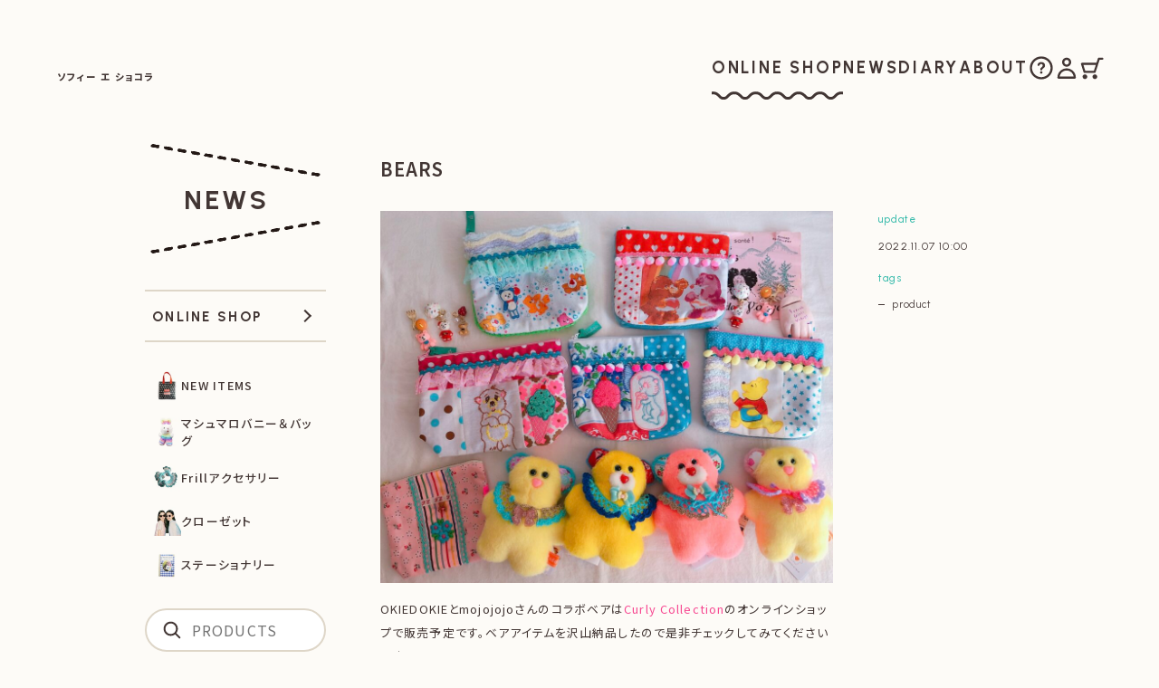

--- FILE ---
content_type: text/html; charset=UTF-8
request_url: https://sophieetchocolat.jp/37862
body_size: 6868
content:
<!DOCTYPE html>
<html lang="ja">
<head>
<meta charset="UTF-8">

<title>BEARS - Sophie et Chocolat ソフィー エ ショコラ</title>

<meta name="author" content="sophie et chocolat ソフィー エ ショコラ">
<meta name="keywords" content="ヴィンテージ,雑貨,Paris,パリ,ソフィー,ショコラ,カーリーコレクション,ドット,可愛い,girl">
<meta name="description" content="BEARS - ソフィー エ ショコラ Sophie et Chocolatでは、フレンチガールズヴィンテージをテーマに、水玉模様、キラキラ素材の洋服、vintage雑貨、PARISの蚤の市で見つけた宝物のような商品を紹介しています。">
<meta name="viewport" content="width=device-width, initial-scale=1">

<link rel="preconnect" href="https://fonts.googleapis.com">
<link rel="preconnect" href="https://fonts.gstatic.com" crossorigin>
<link href="https://fonts.googleapis.com/css2?family=Noto+Sans+JP:wght@100..900&family=Urbanist:wght@100..900&display=swap" rel="stylesheet">

<link href="https://sophieetchocolat.jp/wp-content/themes/sc/css/colorbox-1.6.4.css" rel="stylesheet">
<link href="https://sophieetchocolat.jp/wp-content/themes/sc/css/swiper-bundle-11.1.10.css" rel="stylesheet">
<link href="https://sophieetchocolat.jp/wp-content/themes/sc/css/style-3.0.1.css" rel="stylesheet">

<link rel="alternate" type="application/atom+xml" title="Sophie et Chocolat ソフィー エ ショコラ Atom Feed" href="https://feeds.feedburner.com/sophieetchocolat">
<link rel="alternate" type="application/rss+xml" title="Sophie et Chocolat ソフィー エ ショコラ RSS Feed" href="https://feeds.feedburner.com/sophieetchocolat">

<link rel="apple-touch-icon" sizes="180x180" href="/apple-touch-icon.png">

<meta name='robots' content='max-image-preview:large' />
<link rel='stylesheet' id='wp-block-library-css' href='https://sophieetchocolat.jp/wp-includes/css/dist/block-library/style.min.css?ver=6.6.4' type='text/css' media='all' />
<style id='classic-theme-styles-inline-css' type='text/css'>
/*! This file is auto-generated */
.wp-block-button__link{color:#fff;background-color:#32373c;border-radius:9999px;box-shadow:none;text-decoration:none;padding:calc(.667em + 2px) calc(1.333em + 2px);font-size:1.125em}.wp-block-file__button{background:#32373c;color:#fff;text-decoration:none}
</style>
<style id='global-styles-inline-css' type='text/css'>
:root{--wp--preset--aspect-ratio--square: 1;--wp--preset--aspect-ratio--4-3: 4/3;--wp--preset--aspect-ratio--3-4: 3/4;--wp--preset--aspect-ratio--3-2: 3/2;--wp--preset--aspect-ratio--2-3: 2/3;--wp--preset--aspect-ratio--16-9: 16/9;--wp--preset--aspect-ratio--9-16: 9/16;--wp--preset--color--black: #000000;--wp--preset--color--cyan-bluish-gray: #abb8c3;--wp--preset--color--white: #ffffff;--wp--preset--color--pale-pink: #f78da7;--wp--preset--color--vivid-red: #cf2e2e;--wp--preset--color--luminous-vivid-orange: #ff6900;--wp--preset--color--luminous-vivid-amber: #fcb900;--wp--preset--color--light-green-cyan: #7bdcb5;--wp--preset--color--vivid-green-cyan: #00d084;--wp--preset--color--pale-cyan-blue: #8ed1fc;--wp--preset--color--vivid-cyan-blue: #0693e3;--wp--preset--color--vivid-purple: #9b51e0;--wp--preset--gradient--vivid-cyan-blue-to-vivid-purple: linear-gradient(135deg,rgba(6,147,227,1) 0%,rgb(155,81,224) 100%);--wp--preset--gradient--light-green-cyan-to-vivid-green-cyan: linear-gradient(135deg,rgb(122,220,180) 0%,rgb(0,208,130) 100%);--wp--preset--gradient--luminous-vivid-amber-to-luminous-vivid-orange: linear-gradient(135deg,rgba(252,185,0,1) 0%,rgba(255,105,0,1) 100%);--wp--preset--gradient--luminous-vivid-orange-to-vivid-red: linear-gradient(135deg,rgba(255,105,0,1) 0%,rgb(207,46,46) 100%);--wp--preset--gradient--very-light-gray-to-cyan-bluish-gray: linear-gradient(135deg,rgb(238,238,238) 0%,rgb(169,184,195) 100%);--wp--preset--gradient--cool-to-warm-spectrum: linear-gradient(135deg,rgb(74,234,220) 0%,rgb(151,120,209) 20%,rgb(207,42,186) 40%,rgb(238,44,130) 60%,rgb(251,105,98) 80%,rgb(254,248,76) 100%);--wp--preset--gradient--blush-light-purple: linear-gradient(135deg,rgb(255,206,236) 0%,rgb(152,150,240) 100%);--wp--preset--gradient--blush-bordeaux: linear-gradient(135deg,rgb(254,205,165) 0%,rgb(254,45,45) 50%,rgb(107,0,62) 100%);--wp--preset--gradient--luminous-dusk: linear-gradient(135deg,rgb(255,203,112) 0%,rgb(199,81,192) 50%,rgb(65,88,208) 100%);--wp--preset--gradient--pale-ocean: linear-gradient(135deg,rgb(255,245,203) 0%,rgb(182,227,212) 50%,rgb(51,167,181) 100%);--wp--preset--gradient--electric-grass: linear-gradient(135deg,rgb(202,248,128) 0%,rgb(113,206,126) 100%);--wp--preset--gradient--midnight: linear-gradient(135deg,rgb(2,3,129) 0%,rgb(40,116,252) 100%);--wp--preset--font-size--small: 13px;--wp--preset--font-size--medium: 20px;--wp--preset--font-size--large: 36px;--wp--preset--font-size--x-large: 42px;--wp--preset--spacing--20: 0.44rem;--wp--preset--spacing--30: 0.67rem;--wp--preset--spacing--40: 1rem;--wp--preset--spacing--50: 1.5rem;--wp--preset--spacing--60: 2.25rem;--wp--preset--spacing--70: 3.38rem;--wp--preset--spacing--80: 5.06rem;--wp--preset--shadow--natural: 6px 6px 9px rgba(0, 0, 0, 0.2);--wp--preset--shadow--deep: 12px 12px 50px rgba(0, 0, 0, 0.4);--wp--preset--shadow--sharp: 6px 6px 0px rgba(0, 0, 0, 0.2);--wp--preset--shadow--outlined: 6px 6px 0px -3px rgba(255, 255, 255, 1), 6px 6px rgba(0, 0, 0, 1);--wp--preset--shadow--crisp: 6px 6px 0px rgba(0, 0, 0, 1);}:where(.is-layout-flex){gap: 0.5em;}:where(.is-layout-grid){gap: 0.5em;}body .is-layout-flex{display: flex;}.is-layout-flex{flex-wrap: wrap;align-items: center;}.is-layout-flex > :is(*, div){margin: 0;}body .is-layout-grid{display: grid;}.is-layout-grid > :is(*, div){margin: 0;}:where(.wp-block-columns.is-layout-flex){gap: 2em;}:where(.wp-block-columns.is-layout-grid){gap: 2em;}:where(.wp-block-post-template.is-layout-flex){gap: 1.25em;}:where(.wp-block-post-template.is-layout-grid){gap: 1.25em;}.has-black-color{color: var(--wp--preset--color--black) !important;}.has-cyan-bluish-gray-color{color: var(--wp--preset--color--cyan-bluish-gray) !important;}.has-white-color{color: var(--wp--preset--color--white) !important;}.has-pale-pink-color{color: var(--wp--preset--color--pale-pink) !important;}.has-vivid-red-color{color: var(--wp--preset--color--vivid-red) !important;}.has-luminous-vivid-orange-color{color: var(--wp--preset--color--luminous-vivid-orange) !important;}.has-luminous-vivid-amber-color{color: var(--wp--preset--color--luminous-vivid-amber) !important;}.has-light-green-cyan-color{color: var(--wp--preset--color--light-green-cyan) !important;}.has-vivid-green-cyan-color{color: var(--wp--preset--color--vivid-green-cyan) !important;}.has-pale-cyan-blue-color{color: var(--wp--preset--color--pale-cyan-blue) !important;}.has-vivid-cyan-blue-color{color: var(--wp--preset--color--vivid-cyan-blue) !important;}.has-vivid-purple-color{color: var(--wp--preset--color--vivid-purple) !important;}.has-black-background-color{background-color: var(--wp--preset--color--black) !important;}.has-cyan-bluish-gray-background-color{background-color: var(--wp--preset--color--cyan-bluish-gray) !important;}.has-white-background-color{background-color: var(--wp--preset--color--white) !important;}.has-pale-pink-background-color{background-color: var(--wp--preset--color--pale-pink) !important;}.has-vivid-red-background-color{background-color: var(--wp--preset--color--vivid-red) !important;}.has-luminous-vivid-orange-background-color{background-color: var(--wp--preset--color--luminous-vivid-orange) !important;}.has-luminous-vivid-amber-background-color{background-color: var(--wp--preset--color--luminous-vivid-amber) !important;}.has-light-green-cyan-background-color{background-color: var(--wp--preset--color--light-green-cyan) !important;}.has-vivid-green-cyan-background-color{background-color: var(--wp--preset--color--vivid-green-cyan) !important;}.has-pale-cyan-blue-background-color{background-color: var(--wp--preset--color--pale-cyan-blue) !important;}.has-vivid-cyan-blue-background-color{background-color: var(--wp--preset--color--vivid-cyan-blue) !important;}.has-vivid-purple-background-color{background-color: var(--wp--preset--color--vivid-purple) !important;}.has-black-border-color{border-color: var(--wp--preset--color--black) !important;}.has-cyan-bluish-gray-border-color{border-color: var(--wp--preset--color--cyan-bluish-gray) !important;}.has-white-border-color{border-color: var(--wp--preset--color--white) !important;}.has-pale-pink-border-color{border-color: var(--wp--preset--color--pale-pink) !important;}.has-vivid-red-border-color{border-color: var(--wp--preset--color--vivid-red) !important;}.has-luminous-vivid-orange-border-color{border-color: var(--wp--preset--color--luminous-vivid-orange) !important;}.has-luminous-vivid-amber-border-color{border-color: var(--wp--preset--color--luminous-vivid-amber) !important;}.has-light-green-cyan-border-color{border-color: var(--wp--preset--color--light-green-cyan) !important;}.has-vivid-green-cyan-border-color{border-color: var(--wp--preset--color--vivid-green-cyan) !important;}.has-pale-cyan-blue-border-color{border-color: var(--wp--preset--color--pale-cyan-blue) !important;}.has-vivid-cyan-blue-border-color{border-color: var(--wp--preset--color--vivid-cyan-blue) !important;}.has-vivid-purple-border-color{border-color: var(--wp--preset--color--vivid-purple) !important;}.has-vivid-cyan-blue-to-vivid-purple-gradient-background{background: var(--wp--preset--gradient--vivid-cyan-blue-to-vivid-purple) !important;}.has-light-green-cyan-to-vivid-green-cyan-gradient-background{background: var(--wp--preset--gradient--light-green-cyan-to-vivid-green-cyan) !important;}.has-luminous-vivid-amber-to-luminous-vivid-orange-gradient-background{background: var(--wp--preset--gradient--luminous-vivid-amber-to-luminous-vivid-orange) !important;}.has-luminous-vivid-orange-to-vivid-red-gradient-background{background: var(--wp--preset--gradient--luminous-vivid-orange-to-vivid-red) !important;}.has-very-light-gray-to-cyan-bluish-gray-gradient-background{background: var(--wp--preset--gradient--very-light-gray-to-cyan-bluish-gray) !important;}.has-cool-to-warm-spectrum-gradient-background{background: var(--wp--preset--gradient--cool-to-warm-spectrum) !important;}.has-blush-light-purple-gradient-background{background: var(--wp--preset--gradient--blush-light-purple) !important;}.has-blush-bordeaux-gradient-background{background: var(--wp--preset--gradient--blush-bordeaux) !important;}.has-luminous-dusk-gradient-background{background: var(--wp--preset--gradient--luminous-dusk) !important;}.has-pale-ocean-gradient-background{background: var(--wp--preset--gradient--pale-ocean) !important;}.has-electric-grass-gradient-background{background: var(--wp--preset--gradient--electric-grass) !important;}.has-midnight-gradient-background{background: var(--wp--preset--gradient--midnight) !important;}.has-small-font-size{font-size: var(--wp--preset--font-size--small) !important;}.has-medium-font-size{font-size: var(--wp--preset--font-size--medium) !important;}.has-large-font-size{font-size: var(--wp--preset--font-size--large) !important;}.has-x-large-font-size{font-size: var(--wp--preset--font-size--x-large) !important;}
:where(.wp-block-post-template.is-layout-flex){gap: 1.25em;}:where(.wp-block-post-template.is-layout-grid){gap: 1.25em;}
:where(.wp-block-columns.is-layout-flex){gap: 2em;}:where(.wp-block-columns.is-layout-grid){gap: 2em;}
:root :where(.wp-block-pullquote){font-size: 1.5em;line-height: 1.6;}
</style>
<link rel="https://api.w.org/" href="https://sophieetchocolat.jp/wp-json/" /><link rel="alternate" title="JSON" type="application/json" href="https://sophieetchocolat.jp/wp-json/wp/v2/posts/37862" /><link rel="canonical" href="https://sophieetchocolat.jp/37862" />
<link rel='shortlink' href='https://sophieetchocolat.jp/?p=37862' />
<link rel="alternate" title="oEmbed (JSON)" type="application/json+oembed" href="https://sophieetchocolat.jp/wp-json/oembed/1.0/embed?url=https%3A%2F%2Fsophieetchocolat.jp%2F37862" />
<link rel="alternate" title="oEmbed (XML)" type="text/xml+oembed" href="https://sophieetchocolat.jp/wp-json/oembed/1.0/embed?url=https%3A%2F%2Fsophieetchocolat.jp%2F37862&#038;format=xml" />
</head>

<body id="news">

<header id="global-header" class="global-header">
	<div class="global-header__container">

		<div class="global-header__branding">
						<div>
				<a href="https://sophieetchocolat.jp/">
					<span class="branding-logo">
						<span class="visually-hidden">SOPHIE ET CHOCOLAT</span>
						<span class="img-logo"></span>
						<span class="img-logo-row"></span>
					</span>
					<span class="branding-text">
						<span class="branding-name-ja">ソフィー エ ショコラ</span>
						<span class="visually-hidden">|</span>
						<span class="branding-catchcopy">
							<span class="line">VINTAGE</span>
							<span class="line">DE FILLE</span>
							<span class="line">FRANÇAISE</span>
						</span>
					</span>
					<span class="visually-hidden">|</span>
					<span class="branding-home">HOME</span>
				</a>
			</div>
		</div>

		<nav class="global-nav-pc">
			<div class="global-nav-pc__container">

				<ul class="global-nav-pc__menu">
					<li class="onlineshop">
						<a href="https://shop.sophieetchocolat.jp/">
							<span class="menu-label">ONLINE SHOP</span>
							<span class="onlineshop-wave"></span>
            	<span class="visually-hidden">オンラインショップ</span>
						</a>
					</li>
					<li class="news">
						<a href="https://sophieetchocolat.jp/news">
							<span class="menu-label">NEWS</span>
            	<span class="visually-hidden">お知らせ</span>
						</a>
					</li>
					<li class="diary">
						<a href="https://sophieetchocolat.jp/diary">
							<span class="menu-label">DIARY</span>
	            <span class="visually-hidden">日記</span>
						</a>
					</li>
					<li class="about">
						<a href="https://sophieetchocolat.jp/about">
							<span class="menu-label">ABOUT</span>
            	<span class="visually-hidden">私たちについて</span>
						</a>
					</li>
				</ul>

				<ul class="global-nav-pc__icon">
					<li class="howtoorder">
						<a href="https://shop.sophieetchocolat.jp/?mode=sk">
							<span class="menu-pict img-icon-howto"></span>
							<span class="menu-label visually-hidden">ご購入方法</span>
						</a>
					</li>
					<li class="myaccount">
						<a href="https://shop.sophieetchocolat.jp/?mode=myaccount">
							<span class="menu-pict img-icon-acc"></span>
							<span class="menu-label visually-hidden">マイアカウント</span>
						</a>
					</li>
					<li class="viewcart">
						<a href="https://sophiechocolat.shop-pro.jp/cart/?shop_id=PA01118437&shop_domain=shop.sophieetchocolat.jp">
							<span class="menu-pict img-icon-cart"></span>
							<span class="menu-label visually-hidden">カートを見る</span>
						</a>
					</li>
				</ul>

			</div>
		</nav>

		<button id="menu-toggle" class="menu-toggle" aria-expanded="false" aria-controls="global-nav">
			<span class="menu-hamburger" aria-hidden="true"></span>
			<span class="menu-toggle__desc">MENU</span>
		</button>

		<div class="menu-icon">
			<a href="https://sophiechocolat.shop-pro.jp/cart/?shop_id=PA01118437&shop_domain=shop.sophieetchocolat.jp">
				<span class="menu-icon__pict img-icon-cart"></span>
      	<span class="menu-label visually-hidden">カートを見る</span>
			</a>
		</div>

	</div>

	<nav id="global-nav" class="global-nav">
		<div class="global-nav__container">

			<div class="global-nav__header">

				<div class="global-header__branding">
					<a href="https://sophieetchocolat.jp/">
						<span class="branding-logo">
							<span class="img-logo"></span>
						</span>
						<span class="branding-home"><span class="branding-home-arr"></span> HOME</span>
					</a>
				</div>

				<div class="menu-icon">
					<a href="https://sophiechocolat.shop-pro.jp/cart/?shop_id=PA01118437&shop_domain=shop.sophieetchocolat.jp">
						<span class="menu-icon__pict img-icon-cart"></span>
					</a>
				</div>

			</div>

			<div id="global-nav-main">

				<div class="global-nav__shop">
					<a href="https://shop.sophieetchocolat.jp/">
						<span class="global-nav__shop-ttl">ONLINE SHOP</span>
					</a>
				</div>

				<div id="global-nav-cat-menu" class="global-nav__cat-menu">
					<ul class="category">
<li><a href="https://shop.sophieetchocolat.jp/?mode=cate&amp;cbid=2977866&amp;csid=0"><span class="thumb"><img src="https://img07.shop-pro.jp/PA01118/437/category/2977866_0.jpg?cmsp_timestamp=20260115141343" alt="" width="32" height="32"></span><span class="title">NEW ITEMS</span></a></li><li><a href="https://shop.sophieetchocolat.jp/?mode=cate&amp;cbid=2973968&amp;csid=0"><span class="thumb"><img src="https://img07.shop-pro.jp/PA01118/437/category/2973968_0.jpg?cmsp_timestamp=20260115092931" alt="" width="32" height="32"></span><span class="title">マシュマロバニー＆バッグ</span></a></li><li><a href="https://shop.sophieetchocolat.jp/?mode=cate&amp;cbid=2976758&amp;csid=0"><span class="thumb"><img src="https://img07.shop-pro.jp/PA01118/437/category/2976758_0.jpg?cmsp_timestamp=20260116205357" alt="" width="32" height="32"></span><span class="title">Frillアクセサリー</span></a></li><li><a href="https://shop.sophieetchocolat.jp/?mode=cate&amp;cbid=2948048&amp;csid=0"><span class="thumb"><img src="https://img07.shop-pro.jp/PA01118/437/category/2948048_0.jpg?cmsp_timestamp=20251226144255" alt="" width="32" height="32"></span><span class="title">クローゼット</span></a></li><li><a href="https://shop.sophieetchocolat.jp/?mode=cate&amp;cbid=2714766&amp;csid=0"><span class="thumb"><img src="https://img07.shop-pro.jp/PA01118/437/category/2714766_0.jpg?cmsp_timestamp=20251217160639" alt="" width="32" height="32"></span><span class="title">ステーショナリー</span></a></li></ul>
				</div>

				<div class="global-nav__form">
					<form method="get" action="https://shop.sophieetchocolat.jp/" class="search" accept-charset="EUC-JP">
						<div class="search-wrapper">
							<input type="text" placeholder="PRODUCTS" value="" name="keyword">
						</div>
						<input type="hidden" name="cid" value="">
						<input type="hidden" name="mode" value="srh">
					</form>
				</div>

				<ul class="global-nav__icon">
					<li class="howtoorder">
						<a href="https://shop.sophieetchocolat.jp/?mode=sk">
							<span class="menu-pict img-icon-howto"></span>
							<span class="menu-label">ご購入方法</span>
						</a>
					</li>
					<li class="myaccount">
						<a href="https://shop.sophieetchocolat.jp/?mode=myaccount">
							<span class="menu-pict img-icon-acc"></span>
							<span class="menu-label">マイアカウント</span>
						</a>
					</li>
					<li class="viewcart">
						<a href="https://sophiechocolat.shop-pro.jp/cart/?shop_id=PA01118437&shop_domain=shop.sophieetchocolat.jp">
							<span class="menu-pict img-icon-cart"></span>
							<span class="menu-label">カートを見る</span>
						</a>
					</li>
				</ul>

				<ul class="global-nav__menu">
					<li class="news">
						<a href="https://sophieetchocolat.jp/qa">
							<span class="menu-label">よくあるご質問</span>
						</a>
					</li>
					<li class="diary">
						<a href="https://sophiechocolat.shop-pro.jp/customer/newsletter/subscriptions/new">
							<span class="menu-label">メルマガ登録・解除</span>
						</a>
					</li>
					<li class="about">
						<a href="https://shop.sophieetchocolat.jp/?mode=privacy">
							<span class="menu-label">プライバシーポリシー</span>
						</a>
					</li>
				</ul>

				<hr class="global-nav__separate">

				<ul class="global-nav__menu global-nav__menu--content">
					<li class="news">
						<a href="https://sophieetchocolat.jp/news">
							<span class="menu-label">お知らせ</span>
						</a>
					</li>
					<li class="diary">
						<a href="https://sophieetchocolat.jp/diary">
							<span class="menu-label">日記</span>
						</a>
					</li>
					<li class="about">
						<a href="https://sophieetchocolat.jp/about">
							<span class="menu-label">私たちについて</span>
						</a>
					</li>
				</ul>

				<div class="global-nav__social">
					<a href="https://www.instagram.com/sophie_et_chocolat/" target="_blank" rel="noopener">
						<span class="global-nav__social-icon">
							<span class="menu-pict img-logo-ig"></span>
						</span>
						<span class="menu-label">INSTAGRAM</span>
					</a>
				</div>

			</div>

		</div>
	</nav>
</header>

<main class="outline">
    <div id="content" class="clear">

  <div class="page-heading is-post">
    <a href="https://sophieetchocolat.jp/news" class="page-heading__container">
      <span class="page-heading__text">NEWS</span>
    </a>
  </div>

<div id="main">

      
    <div class="article post">
      
      <h1>BEARS</h1>

      <div class="text">
        
<figure class="wp-block-image size-large"><a href="https://sophieetchocolat.jp/wp-content/uploads/2022/11/IMG_2127-scaled.jpg"><img fetchpriority="high" decoding="async" width="1024" height="842" src="https://sophieetchocolat.jp/wp-content/uploads/2022/11/IMG_2127-1024x842.jpg" alt="" class="wp-image-37863" srcset="https://sophieetchocolat.jp/wp-content/uploads/2022/11/IMG_2127-1024x842.jpg 1024w, https://sophieetchocolat.jp/wp-content/uploads/2022/11/IMG_2127-300x247.jpg 300w, https://sophieetchocolat.jp/wp-content/uploads/2022/11/IMG_2127-768x632.jpg 768w, https://sophieetchocolat.jp/wp-content/uploads/2022/11/IMG_2127-1536x1263.jpg 1536w, https://sophieetchocolat.jp/wp-content/uploads/2022/11/IMG_2127-2048x1684.jpg 2048w" sizes="(max-width: 1024px) 100vw, 1024px" /></a></figure>



<p>OKIEDOKIEとmojojojoさんのコラボベアは<a href="https://curlycollection.jp/" data-type="URL" data-id="https://curlycollection.jp/">Curly Collection</a>のオンラインショップで販売予定です。ベアアイテムを沢山納品したので是非チェックしてみてくださいね♪</p>
      </div>

      <div class="meta">
        <h3>update</h3>
        <p class="en">2022.11.07 10:00</p>
        
        <h3>tags</h3><ul class="en"><li><a href="https://sophieetchocolat.jp/tag/product" rel="tag">product</a></li></ul>      </div>

    </div>
    
    
      
    <div class="nav nav-page">
      <p class="next">
        <a href="https://sophieetchocolat.jp/37857" rel="prev"><img src="https://sophieetchocolat.jp/wp-content/themes/sc/images/b_next.gif" alt="Next" width="56" height="14" /></a>      </p>
      <p class="prev">
        <a href="https://sophieetchocolat.jp/37873" rel="next"><img src="https://sophieetchocolat.jp/wp-content/themes/sc/images/b_prev.gif" alt="Prev" width="56" height="14" /></a>      </p>
    </div>

    <dl class="article-footer">
	<dt>TAGS</dt>
	<dd>
		<ul class='wp-tag-cloud' role='list'>
	<li><a href="https://sophieetchocolat.jp/tag/product" class="tag-cloud-link tag-link-93 tag-link-position-1" style="font-size: 100%;">product</a></li>
	<li><a href="https://sophieetchocolat.jp/tag/fun" class="tag-cloud-link tag-link-51 tag-link-position-2" style="font-size: 100%;">fun</a></li>
	<li><a href="https://sophieetchocolat.jp/tag/music" class="tag-cloud-link tag-link-80 tag-link-position-3" style="font-size: 100%;">music</a></li>
	<li><a href="https://sophieetchocolat.jp/tag/shop" class="tag-cloud-link tag-link-100 tag-link-position-4" style="font-size: 100%;">shop</a></li>
	<li><a href="https://sophieetchocolat.jp/tag/atelier" class="tag-cloud-link tag-link-9 tag-link-position-5" style="font-size: 100%;">atelier</a></li>
	<li><a href="https://sophieetchocolat.jp/tag/vintage" class="tag-cloud-link tag-link-129 tag-link-position-6" style="font-size: 100%;">vintage</a></li>
	<li><a href="https://sophieetchocolat.jp/tag/sweets" class="tag-cloud-link tag-link-112 tag-link-position-7" style="font-size: 100%;">sweets</a></li>
	<li><a href="https://sophieetchocolat.jp/tag/art" class="tag-cloud-link tag-link-8 tag-link-position-8" style="font-size: 100%;">art</a></li>
	<li><a href="https://sophieetchocolat.jp/tag/popupshop" class="tag-cloud-link tag-link-90 tag-link-position-9" style="font-size: 100%;">POPUPSHOP</a></li>
	<li><a href="https://sophieetchocolat.jp/tag/movie" class="tag-cloud-link tag-link-78 tag-link-position-10" style="font-size: 100%;">movie</a></li>
	<li><a href="https://sophieetchocolat.jp/tag/information" class="tag-cloud-link tag-link-63 tag-link-position-11" style="font-size: 100%;">Information</a></li>
	<li><a href="https://sophieetchocolat.jp/tag/isetangirl" class="tag-cloud-link tag-link-66 tag-link-position-12" style="font-size: 100%;">isetangirl</a></li>
	<li><a href="https://sophieetchocolat.jp/tag/fashion" class="tag-cloud-link tag-link-45 tag-link-position-13" style="font-size: 100%;">fashion</a></li>
	<li><a href="https://sophieetchocolat.jp/tag/flower" class="tag-cloud-link tag-link-47 tag-link-position-14" style="font-size: 100%;">flower</a></li>
	<li><a href="https://sophieetchocolat.jp/tag/xmas" class="tag-cloud-link tag-link-135 tag-link-position-15" style="font-size: 100%;">xmas</a></li>
	<li><a href="https://sophieetchocolat.jp/tag/favorite" class="tag-cloud-link tag-link-46 tag-link-position-16" style="font-size: 100%;">favorite</a></li>
	<li><a href="https://sophieetchocolat.jp/tag/food" class="tag-cloud-link tag-link-48 tag-link-position-17" style="font-size: 100%;">food</a></li>
	<li><a href="https://sophieetchocolat.jp/tag/bunny" class="tag-cloud-link tag-link-18 tag-link-position-18" style="font-size: 100%;">bunny</a></li>
	<li><a href="https://sophieetchocolat.jp/tag/isetan" class="tag-cloud-link tag-link-65 tag-link-position-19" style="font-size: 100%;">isetan</a></li>
	<li><a href="https://sophieetchocolat.jp/tag/thecorner" class="tag-cloud-link tag-link-119 tag-link-position-20" style="font-size: 100%;">thecorner</a></li>
</ul>
	</dd>
	<dt>SEARCH</dt>
	<dd>
		<form method="get" action="https://sophieetchocolat.jp/">
			<div class="search-wrapper"><input type="text" placeholder="NEWS、DIARYから検索" name="s" value=""></div>
		</form>
	</dd>
</dl>

  

</div>

<div class="nav" id="sidebar">

	<nav id="global-side-nav" class="global-side-nav"></nav>

</div>
  </div>
</main><!-- /.outline -->


<footer class="global-footer">

  <div class="global-footer__container">

    <div class="global-footer__menu">

      <div class="global-footer__logo">
        <a href="https://sophieetchocolat.jp/">
          <span class="visually-hidden">SOPHIE ET CHOCOLAT</span>
          <span class="img-logo"></span>
        </a>
      </div>

      <nav class="global-footer__nav">
        <div class="global-footer__unit">

          <ul class="global-footer__list">
            <li class="shopping">
              <a href="https://shop.sophieetchocolat.jp/">ONLINE SHOP</a>
            </li>
            <li class="howtoorder">
              <a href="https://shop.sophieetchocolat.jp/?mode=sk">HOW TO ORDER</a>
            </li>
            <li class="myaccount">
              <a href="https://shop.sophieetchocolat.jp/?mode=myaccount">MY ACCOUNT</a>
            </li>
            <li class="viewcart">
              <a href="https://sophiechocolat.shop-pro.jp/cart/?shop_id=PA01118437&shop_domain=shop.sophieetchocolat.jp">VIEW CART</a>
            </li>
            <li class="menu-sub">
              <a href="https://sophieetchocolat.jp/qa">Q&amp;A</a>
            </li>
            <li class="menu-sub">
              <a href="https://sophiechocolat.shop-pro.jp/customer/newsletter/subscriptions/new">MAIL MAGAZINE</a>
            </li>
            <li class="menu-sub">
              <a href="https://shop.sophieetchocolat.jp/?mode=privacy">PRIVACY POLICY</a>
            </li>
          </ul>
        </div>

        <div class="global-footer__unit">

          <ul class="global-footer__list">
            <li class="news">
              <a href="https://sophieetchocolat.jp/news">NEWS</a>
            </li>
            <li class="diary">
              <a href="https://sophieetchocolat.jp/diary">DIARY</a>
            </li>
            <li class="about">
              <a href="https://sophieetchocolat.jp/about">ABOUT</a>
            </li>
          </ul>

          <ul class="global-footer__list">
            <li class="menu-sub">
              <a href="https://www.instagram.com/sophie_et_chocolat/" target="_blank" rel="noopener">
                <span class="icon-text">
                  <span class="icon-text__icon img-logo-ig"></span>
                  <span class="icon-text__text">INSTAGRAM</span>
                </span>
              </a>
            </li>
          </ul>

          <p class="global-footer__copyright">
            &copy; SOPHIE ET CHOCOLAT
          </p>
        </div>
      </nav>

    </div>

    <div class="global-footer__pageup">
      <a href="#" id="pageup">
        <span class="icon-pageup">UP</span>
      </a>
    </div>

  </div>
</footer>

<div id="ig-alert" class="ig-alert">
<b class="text-pink">購入をお考えの方へ</b> この画面はInstagram内のブラウザのため、クレジット決済が正常にできない場合があります。画面右上の「…」ボタンから外部ブラウザで開き購入してください。
</div>
<style>.ig-alert { display: none; position: sticky; z-index: 10000; right: 20px; bottom: 20px; left: 20px; width: calc(100% - 40px); box-sizing: border-box; padding: 15px 20px; background-color: #fff; background-color: #FDFBF7; border: 2px #F74992 solid; border-radius: 5px; font-size: 11px; line-height: 1.8; font-feature-settings: "palt"; letter-spacing: .03em; } .ig-alert.is-active { display: block; }</style>

<script src="https://sophieetchocolat.jp/wp-content/themes/sc/js/jquery-3.7.1.min.js" defer></script>
<script src="https://sophieetchocolat.jp/wp-content/themes/sc/js/jquery.colorbox-1.6.4.js" defer></script>
<script src="https://sophieetchocolat.jp/wp-content/themes/sc/js/imagesloaded.pkgd.min.js" defer></script>
<script src="https://sophieetchocolat.jp/wp-content/themes/sc/js/swiper-bundle-11.1.10.js" defer></script>
<script src="https://sophieetchocolat.jp/wp-content/themes/sc/js/my-3.0.js" defer></script>


</body>
</html>
